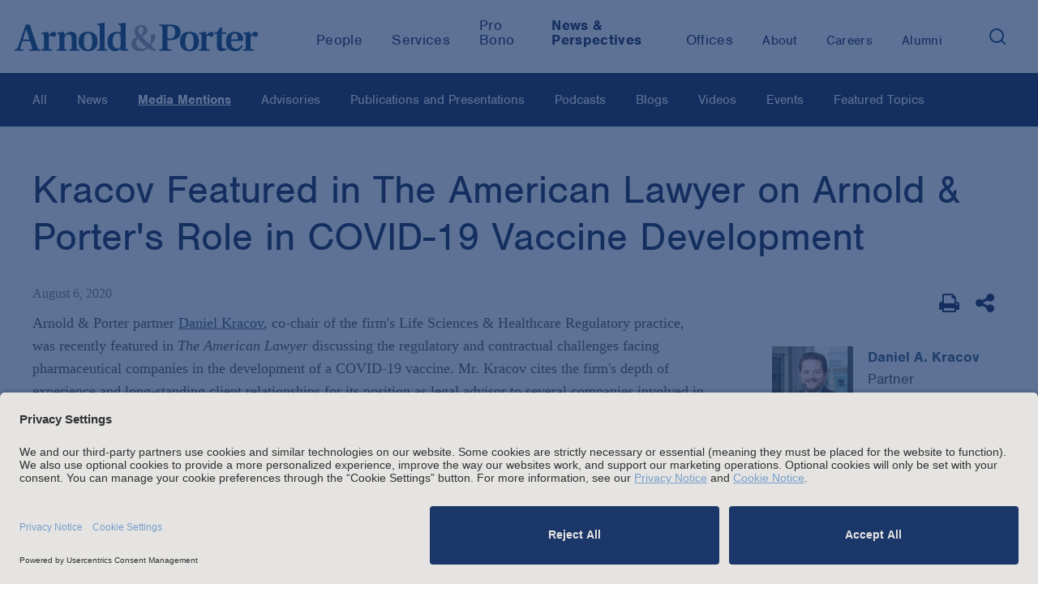

--- FILE ---
content_type: text/html; charset=utf-8
request_url: https://www.arnoldporter.com/en/perspectives/media-mentions/2020/08/kracov-featured-in-american-lawyer-covid-vaccine
body_size: 8041
content:



<!doctype html>
<html lang="en">



<head>
    <link rel="preconnect" href="//app.usercentrics.eu">
    <link rel="preconnect" href="//api.usercentrics.eu">
    <link rel="preload" href="//app.usercentrics.eu/browser-ui/latest/loader.js" as="script">

        <script id="usercentrics-cmp" src="https://app.usercentrics.eu/browser-ui/latest/loader.js"  data-settings-id="BbqveNEUMGDJl-" data-blockingmode="auto"></script>

        <!-- Google Tag Manager -->
        <script>
        (function(w,d,s,l,i){w[l]=w[l]||[];w[l].push({'gtm.start':
        new Date().getTime(),event:'gtm.js'});var f=d.getElementsByTagName(s)[0],
        j=d.createElement(s),dl=l!='dataLayer'?'&l='+l:'';j.async=true;j.src=
        'https://www.googletagmanager.com/gtm.js?id='+i+dl;f.parentNode.insertBefore(j,f);
        })(window,document,'script','dataLayer','GTM-KRKBQH');</script>
        <!-- End Google Tag Manager -->

    <title>Kracov Featured in The American Lawyer on Arnold &amp; Porter&#39;s Role in COVID-19 Vaccine Development | Media Mentions |  Arnold &amp; Porter</title>
    <meta charset="utf-8">
    <meta http-equiv="X-UA-Compatible" content="IE=edge">
    <meta name="viewport" content="width=device-width, initial-scale=1, maximum-scale=2.0">

    <meta name="robots" content="NOINDEX,FOLLOW" />

    <meta name='description' content=''>
    <meta name='keywords' content=''>

    <!-- Google CSE SectionFilter -->
    <meta name="limitfilter" content="perspectives" />

    <!-- Facebook Open Graph / Google Plus + -->
    <!-- Application ID for FB <meta content="fb:app_id" content=""> -->
    <meta property='og:type' content='website'>
    <meta property='og:title' content='Kracov Featured in The American Lawyer on Arnold & Porter's Role in COVID-19 Vaccine Development | Media Mentions | Arnold & Porter'>
    <meta property='og:site_name' content='Arnold & Porter'>
    <meta property='og:url' content='https://www.arnoldporter.com/en/perspectives/media-mentions/2020/08/kracov-featured-in-american-lawyer-covid-vaccine'>


            <meta property='og:image' content='https://www.arnoldporter.com/-/media/images/social-media-image-shares/arnold-porter/linkedin/misc/2020/kracov-american-lawyer-quote.jpg?rev=947e083654aa4acea13960bc68e6625e&amp;sc_lang=en&amp;hash=2B4440D5FED7C4735C05D8C6577D1D4D'>


    <!-- Twitter Cards / * Using property/not name to pass validation -->
    <!-- You must be approved to display twitter cards -->
    <meta name='twitter:card' content='Summary'>
    <meta name='twitter:site' content='@arnoldporter'>
    <meta name='twitter:title' content='Kracov Featured in The American Lawyer on Arnold & Porter's Role in COVID-19 Vaccine Development | Media Mentions | Arnold & Porter'>

        <meta name='twitter:description' content='Arnold & Porter'>



    <meta name='twitter:url' content='https://www.arnoldporter.com/en/perspectives/media-mentions/2020/08/kracov-featured-in-american-lawyer-covid-vaccine'>
    <meta name='twitter:creator' content='Arnold & Porter'>

    <link rel="shortcut icon" href="/favicon.ico" type="image/x-icon">
    <link rel="canonical" href="https://www.arnoldporter.com/en/perspectives/media-mentions/2020/08/kracov-featured-in-american-lawyer-covid-vaccine" />

    <link href="/Content/public/styles/lib/tabulator_simple.min.v-x5ogtjlgee9438dsqk4v7g.css" rel="stylesheet">
    <link href="/Content/public/styles/site.v-pnc7c2af1nf00n7ucibsaw.css" rel="stylesheet">
    <link href="/Content/public/styles/lib/jquery-ui.v-skodb4fiw4nvefpmfzjpta.css" rel="stylesheet">

    <script type="text/javascript"
            src="https://static.cloud.coveo.com/coveo.analytics.js/2/coveoua.js">
    </script>
    <script>
        coveoua("init", "xxa26e1d6f-92ff-4631-a356-c3fa5a798857", "https://arnoldporterproduction1ppbgs8q7.analytics.org.coveo.com");
        coveoua("send", "view", {
            contentIdKey: "itemId",
            contentIdValue: "6795078a-8108-45a4-9a2f-310c4877166a",
            contentType: "news",
        })
    </script>

    <script src="//use.typekit.net/cca8jdt.js"></script>
    <script>try { Typekit.load(); } catch (e) { }</script>
    <script src="//cdnjs.cloudflare.com/ajax/libs/modernizr/2.8.3/modernizr.min.js"></script>
    <script type="text/javascript" src="/Content/public/scripts/lib.v-ccmbudbtld8mmidf3gjkya.js"></script>
    <script type="text/javascript" src="/Content/public/scripts/site.v-gv3ukknxetdtasgmtl2p8w.js"></script>
    <script type="text/javascript" defer="defer" src="https://extend.vimeocdn.com/ga/14940200.js"></script>

    <!--Vuture tracking-->
    <script>!function (r) { var i = document.createElement("img"); i.setAttribute("src", "//arnoldporter.vuturevx.com/security/tracker.gif?referer=" + encodeURIComponent(r)) }(document.referrer);</script>
</head>
<body>
        <!-- Google Tag Manager (noscript) -->
        <noscript><iframe src="https://www.googletagmanager.com/ns.html?id=GTM-KRKBQH" height="0" width="0" style="display:none;visibility:hidden"></iframe></noscript>
        <!-- End Google Tag Manager (noscript) -->
<header>
    

        <!-- Google Tag Manager -->
        <noscript><iframe src="//www.googletagmanager.com/ns.html?id=GTM-KRKBQH" height="0" width="0" style="display: none; visibility: hidden"></iframe></noscript>
        <script>
            (function (w, d, s, l, i) {
                w[l] = w[l] || [];
                w[l].push({
                    'gtm.start':
                        new Date().getTime(),
                    event: 'gtm.js'
                });
                var f = d.getElementsByTagName(s)[0],
                    j = d.createElement(s),
                    dl = l != 'dataLayer' ? '&l=' + l : '';
                j.async = true;
                j.src =
                    '//www.googletagmanager.com/gtm.js?id=' + i + dl;
                f.parentNode.insertBefore(j, f);
            })(window, document, 'script', 'dataLayer', 'GTM-KRKBQH');
        </script>
        <!-- End Google Tag Manager -->
<!-- stopindex -->
<a class="skip-main" href="#main">Skip to main content</a>
<!-- startindex -->
<!-- stopindex -->
<div class="site-header">

    <a class="header-logo" href="/en" aria-label="Arnold &amp; Porter Home Page">
        <img src="/Content/public/images/AP_Logo_RGB.svg" alt="Arnold &amp; Porter" aria-hidden="true">
    </a>
    <div class="site-header__navigation-container">
        <nav class="header-nav-featured">
            <ul class="header-nav-featured">
                        <li class="featured-navitem ">
                            <a class="featured-navitem " href="/en/people"
                               aria-current="false"><span>People</span></a>
                        </li>
                            <li class="featured-navitem ">
                                <a class="featured-navitem " href="/en/services/capabilities"
                                   aria-current="false"><span>Services</span></a>
                            </li>
                        <li class="featured-navitem ">
                            <a class="featured-navitem " href="/en/about/pro-bono"
                               aria-current="false"><span>Pro Bono</span></a>
                        </li>
                            <li class="featured-navitem is-active">
                                <a class="featured-navitem is-active" href="/en/perspectives/all"
                                   aria-current="true"><span>News &amp; Perspectives</span></a>
                            </li>
                        <li class="featured-navitem ">
                            <a class="featured-navitem " href="/en/offices"
                               aria-current="false"><span>Offices</span></a>
                        </li>
            </ul>
        </nav>
        <nav class="header-nav-featured header-nav-secondary" aria-label="secondary">
            <ul class="header-nav-featured header-nav-secondary">
                            <li class="featured-navitem " href="/en/about/firm">
                                <a class="featured-navitem " href="/en/about/firm"
                                   aria-current="false"><span>About</span></a>
                            </li>
                        <li class="featured-navitem ">
                            <a class="featured-navitem " href="/en/careers"
                               aria-current="false"><span>Careers</span></a>
                        </li>
                        <li class="featured-navitem ">
                            <a class="featured-navitem " href="/en/alumni"
                               aria-current="false"><span>Alumni</span></a>
                        </li>
                <li class="featured-navitem-search">
                    <button class="search-toggle" aria-expanded="false" aria-label="Search">
                        <img src="/Content/public/images/icons/search.svg" class="search-toggle__search" alt="Search" aria-hidden="true" />
                    </button>
                </li>
            </ul>
        </nav>
    </div>

    
    <div class="header-nav-menu">

<div id="header-site-search" class="site-search js-typeahead">
    <div class="site-search__container">
        <div class="site-search__gradient"></div>
        <div class="site-search__text">
            <input type="text" class="search-input" placeholder="Search">
            <button class="search-button" role="button" aria-label="Search">
                <img src="/Content/public/images/icons/search.svg" alt="Search" />
            </button>
        </div>
        <button class="fa search-toggle site-search__close" aria-label="Close">&times;</button>
    </div>



<div class="typeahead closed">
    <div aria-live="polite">
        <span class="screenreader-only" data-bind="text: [$root.typeaheadData().length] +' results returned'"></span>
        <ul class="typeahead-list">
            <!-- ko foreach: $root.typeaheadData() -->
            <li class="typeahead-item" data-bind="attr: { 'data-index': $index }">
                <a data-bind="attr: { href: Url }, text: Label" aria-live="off"></a>
            </li>
            <!-- /ko -->
            <!-- ko if: $root.hasSearchLink() && !!$root.typeaheadData() -->
            <li class="typeahead-item" data-bind="attr: { 'data-index': $root.typeaheadData().length }">
                <a data-bind="attr: { href: [window.location.origin, '/sitesearch?keyword=', $root.searchText()].join('') }, text: ['Search the site for:', $root.searchText()].join(' ')" aria-live="off" aria-hidden="true" tabindex="-1"></a>
            </li>
            <!-- /ko -->
        </ul>
    </div>
</div>

</div>

<script type="text/javascript">
    var Typeahead = require('typeahead')
    var typeahead = new Typeahead('/api/general/sitesearchtypeahead', '#header-site-search input[type="text"]', '#header-site-search .typeahead', null, true)
</script>

    <script type="text/javascript">
        var siteSearch = require('sitesearch')
        siteSearch.initHeader('/en/sitesearch')
    </script>


        <div class="header-nav-menu__mobile">
            <nav class="header-nav-featured">
                        <a class="featured-navitem " href="/en/people"><span>People</span></a>
                            <a class="featured-navitem " href="/en/services/capabilities"><span>Services</span></a>
                        <a class="featured-navitem " href="/en/about/pro-bono"><span>Pro Bono</span></a>
                            <a class="featured-navitem is-active" href="/en/perspectives/all"><span>News &amp; Perspectives</span></a>
                        <a class="featured-navitem " href="/en/offices"><span>Offices</span></a>
            </nav>
            <nav class="header-nav-featured header-nav-secondary" aria-label="secondary">
                            <a class="featured-navitem " href="/en/about/firm"><span>About</span></a>
                        <a class="featured-navitem " href="/en/careers"><span>Careers</span></a>
                        <a class="featured-navitem " href="/en/alumni"><span>Alumni</span></a>
            </nav>
        </div>
    </div>

    <div class="mobile-nav-toggle">
        <button type="button" class="tcon tcon-menu--xbutterfly" aria-label="toggle menu">
            <div class='menu-container'>
                <span class="tcon-visuallyhidden">toggle menu</span>
                <span class='tcon-menu__label tcon-menu__label-menu'>Menu</span>
                <span class='tcon-menu__label tcon-menu__label-close'>Close</span>
                <span class="tcon-menu__lines" aria-hidden="true"></span>
            </div>
        </button>
    </div>
    <div class="fullscreen-dim" style="display: none;"></div>
</div>
<!-- startindex -->

</header>
<main>

    <!-- stopindex -->
    <div class="site-subnav site-wrapper-fluid js-subnav">
        <div class="site-subnav-label">All</div>
        <nav aria-label="Sidebar" id="main">
            <ul class="site-subnav-ul">
                        <li class="site-subnav-li">
                            <a class='site-subnav-link ' href='/en/perspectives/all' target="_self" aria-current="false">All</a>
                        </li>
                        <li class="site-subnav-li">
                            <a class='site-subnav-link ' href='/en/perspectives/news' target="_self" aria-current="false">News</a>
                        </li>
                        <li class="site-subnav-li">
                            <a class='site-subnav-link is-active' href='/en/perspectives/media-mentions' target="_self" aria-current="true">Media Mentions</a>
                        </li>
                        <li class="site-subnav-li">
                            <a class='site-subnav-link ' href='/en/perspectives/advisories' target="_self" aria-current="false">Advisories</a>
                        </li>
                        <li class="site-subnav-li">
                            <a class='site-subnav-link ' href='/en/perspectives/publications' target="_self" aria-current="false">Publications and Presentations</a>
                        </li>
                        <li class="site-subnav-li">
                            <a class='site-subnav-link ' href='/en/perspectives/podcasts' target="_self" aria-current="false">Podcasts</a>
                        </li>
                        <li class="site-subnav-li">
                            <a class='site-subnav-link ' href='/en/perspectives/blogs' target="_self" aria-current="false">Blogs</a>
                        </li>
                        <li class="site-subnav-li">
                            <a class='site-subnav-link ' href='/en/perspectives/videos' target="_self" aria-current="false">Videos</a>
                        </li>
                        <li class="site-subnav-li">
                            <a class='site-subnav-link ' href='/en/perspectives/events' target="_self" aria-current="false">Events</a>
                        </li>
                        <li class="site-subnav-li">
                            <a class='site-subnav-link ' href='/en/perspectives/topics' target="_self" aria-current="false">Featured Topics</a>
                        </li>
            </ul>
        </nav>
    </div>
    <!-- startindex -->

        <div class="site-content publication-details perspective-detail">
        <div class="site-main-content site-wrapper">
            <div class="site-title">
                <h1 class="page-title">Kracov Featured in The American Lawyer on Arnold & Porter's Role in COVID-19 Vaccine Development</h1>
                <h3 class="page-subtitle"></h3>
            </div>
            <div id="anchor-overview" class="content-block js-anchor-tab-section">
                <div class="grid-content">
                    <div class="grid-content-main">


                            <div class="news-date">August 6, 2020</div>

<div class='rich-text'>
    <div class="rich-text-dropcap rich-text-intro">
        <p>Arnold &amp; Porter partner&nbsp;<a href="/en/people/k/kracov-daniel-a">Daniel Kracov</a>, co-chair of the firm's Life Sciences &amp; Healthcare Regulatory practice, was recently featured in <em>The American Lawyer</em> discussing the regulatory and contractual challenges facing pharmaceutical companies in the development of a COVID-19 vaccine. Mr. Kracov cites the firm's depth of experience and long-standing client relationships for its position as legal advisor to several companies involved in bringing a vaccine to market. &nbsp;</p>
<p><a rel="noopener noreferrer" href="https://www.law.com/americanlawyer/2020/08/05/path-to-covid-19-vaccine-treatments-runs-through-big-law/" target="_blank">&raquo; Read the full article</a> (subscription required)</p>
    </div>

</div>

<!-- stopindex -->
<div class="share-tools">
    <h2 class="share-tools-title">Share this with others: </h2>
    <div class="addthis_toolbox">
        <div class="custom_images">
            <a class="addthis_button_linkedin fa fa-linkedin gtm-share-icon"href='https://www.linkedin.com/shareArticle?mini=true&amp;url=https://www.arnoldporter.com/en/perspectives/media-mentions/2020/08/kracov-featured-in-american-lawyer-covid-vaccine' target="_blank" aria-label="LinkedIn"></a>
            <a class="addthis_button_facebook fa fa-facebook gtm-share-icon" href='https://www.facebook.com/sharer/sharer.php?u=https://www.arnoldporter.com/en/perspectives/media-mentions/2020/08/kracov-featured-in-american-lawyer-covid-vaccine' target="_blank" aria-label="Facebook"></a>
            <a class="addthis_button_email fa fa-envelope gtm-share-icon" href='mailto:?subject=Link%20on%20Arnold%20%26%20Porter%20site&amp;body=https://www.arnoldporter.com/en/perspectives/media-mentions/2020/08/kracov-featured-in-american-lawyer-covid-vaccine' aria-label="Email"></a>
        </div>
    </div>
</div>
<!-- startindex -->

                        <!-- stopindex -->


                        <!-- startindex -->
                    </div>
                    <div class="grid-content-sidebar">


<!-- stopindex -->
<div class="page-tools-wrap">
    <div class="page-tools" style="align-items: baseline;">
            <button type="submit" class='page-tools-icon js-print' aria-label="Print Page">
                <i class='fa fa-print'></i>
            </button>


            <div>
                <button class='page-tools-icon addthis_button' aria-label="Share This" aria-expanded="false" style="top:0px;"
                        onclick="(function () { let display = document.querySelectorAll('.share__item')[0].style.display == 'none' ? 'block' : 'none'; for (let el of document.querySelectorAll('.share__item')) el.style.display = display;})(); return false;">
                    <i class='fa fa-share-alt'></i>
                </button>
                <ul class="page-tools-icon" style="position:absolute;top:3rem;">
                    <li class="page-tools-icon share__item" style="display:none">
                        <a class="addthis_button_linkedin fa fa-linkedin gtm-share-icon" href='https://www.linkedin.com/shareArticle?mini=true&amp;url=https%3a%2f%2fwww.arnoldporter.com%2fen%2fperspectives%2fmedia-mentions%2f2020%2f08%2fkracov-featured-in-american-lawyer-covid-vaccine' target="_blank" aria-label="LinkedIn"></a>
                    </li>
                    <li class="page-tools-icon share__item" style="display:none">
                        <a class="addthis_button_facebook fa fa-facebook gtm-share-icon" href='https://www.facebook.com/sharer/sharer.php?u=https%3a%2f%2fwww.arnoldporter.com%2fen%2fperspectives%2fmedia-mentions%2f2020%2f08%2fkracov-featured-in-american-lawyer-covid-vaccine' target="_blank" aria-label="Facebook"></a>
                    </li>
                    <li class="page-tools-icon share__item" style="display:none">
                        <a class="addthis_button_email fa fa-envelope gtm-share-icon" href='mailto:?subject=Link%20on%20Arnold%20%26%20Porter%20site&amp;body=https%3a%2f%2fwww.arnoldporter.com%2fen%2fperspectives%2fmedia-mentions%2f2020%2f08%2fkracov-featured-in-american-lawyer-covid-vaccine' aria-label="Email"></a>
                    </li>
                </ul>
            </div>
     </div>
</div>
<!-- startindex -->




    <section class="lawyer-contacts">
            <!-- stopindex -->
            <h2></h2>
            <!-- startindex -->
            <div class="lawyer-contacts__items">

                    <div class="lawyer-contacts__item">
                        <a href="/en/people/k/kracov-daniel-a" tabindex="-1">
                            <img src="/-/media/images/people/k/kracov-daniel-a/highresolutionimage/kracov_daniel.jpg?rev=a135acdf9b4a4f73b9388fcbc0ea28e4&amp;sc_lang=en&amp;hash=A86F488140ABA33CC1EB3ABA08E79917"
                                 class="lawyer-contacts__image" alt="Daniel A. Kracov" tabindex="-1">
                        </a>
                        <div class="lawyer-contacts__content">
                            <span class="lawyer-contacts__name">
                                <a class="lawyer-contacts__link" href="/en/people/k/kracov-daniel-a">Daniel A. Kracov</a>
                            </span>

                                <div class="lawyer-contacts__data">Partner</div>

                                        <div class="key-contact-office">Washington, D.C.</div>

                            <!-- stopindex -->
                                <a class="lawyer-contacts__email" href="mailto:daniel.kracov@arnoldporter.com">Email</a>
                            <!-- startindex -->

                                        <a class="lawyer-contacts__data" href="tel:+1 202.942.5120">+1 202.942.5120</a>
                        </div>
                    </div>
            </div>

    </section>


    <div class="side-list">
        <!-- stopindex -->
        <h2 class="side-list-title">Related Services</h2>
        <!-- startindex -->
        <ul>
                <li>
                    <a class="side-list-item" aria-label="Services/Life Sciences &amp; Healthcare Regulatory" href="/en/services/capabilities/practices/life-sciences-and-healthcare-regulatory">Life Sciences & Healthcare Regulatory</a>
                </li>
                <li>
                    <a class="side-list-item" aria-label="Services/Global Life Sciences" href="/en/services/capabilities/industries/life-sciences">Global Life Sciences</a>
                </li>
        </ul>
    </div>



    <!-- stopindex -->
    <aside class="media-contact">
        <h2>Media Contact</h2>

        <p>Issara Baumann<br />
Senior Media Relations Manager<br />
<a href="mailto:issara.baumann@arnoldporter.com">issara.baumann@arnoldporter.com</a><br />
+1 202.942.6682</p>
<p>Derek Parsons<br />
Media Relations Manager<br />
<a href="mailto:derek.parsons@arnoldporter.com">derek.parsons@arnoldporter.com</a><br />
+1 212.836.7045</p>
    </aside>
    <!-- startindex -->

                    </div>
                </div>
            </div>
        </div>
    </div>

</main>

<footer>
        <!-- stopindex -->
    <div class="site-footer">

        <h2 class="site-footer__headline">
           Stay up to date with the latest.
        </h2>

            <div class="site-footer__cta">
                <a href="https://comms.arnoldporter.com/8/767/forms/update-your-preferences--blank-.asp" target="_blank">
                    <span>Join Our Email List</span>
                </a>
            </div>

        <div class="social-icons">
            <ul>


                    <li>
                        <a href="https://www.linkedin.com/company/162519/" target="_blank" class="fa fa-linkedin" aria-label="LinkedIn"></a>
                    </li>

                    <li>
                        <a href="https://www.instagram.com/arnoldandporter/" target="_blank" class="fa fa-instagram" aria-label="Instagram"></a>
                    </li>

                    <li>
                        <a href="https://www.facebook.com/pages/Arnold-Porter-LLP/117157202106" target="_blank" class="fa fa-facebook" aria-label="Facebook"></a>
                    </li>

                    <li>
                        <a href="https://twitter.com/arnoldporter" target="_blank" class="fa fa-twitter" aria-label="Twitter"></a>
                    </li>

                    <li>
                        <a href="https://www.youtube.com/channel/UCpLZa1FYLgRgb9b3PaXj_sQ" target="_blank" class="fa fa-youtube" aria-label="Youtube"></a>
                    </li>


                    <li>
                        <span class="social-icons__spacer"></span>
                        <a href="https://www.arnoldporter.com/rss/perspectives" target="_blank" class="fa fa-rss-square social-icons__rss" aria-label="News and Perspectives"></a>
                        <span></span>
                    </li>
            </ul>
        </div>

        <div class="site-footer__navigation">
            <nav class="footer-links">
                    <button class="footer-links__expander js-footer-links-expander" aria-expanded="false">
                        <span>Attorney Advertising and Other Legal Policies</span>
                    </button>

                <div class="js-footer-links footer-links__legal-policy footer-links__legal-policy--collapsed">
                    <ul>
                                <li><a class="footer-link" href="/en/footer/copyright">Copyright</a></li>
                                <li><a class="footer-link" href="/en/footer/disclaimer">LLP Status, and Attorney Advertising and Other Disclaimers</a></li>
                                <li><a class="footer-link" href="/en/footer/cookie-notice">Cookie Notice</a></li>
                                <li><a class="footer-link" href="/en/footer/uk-modern-slavery-act">UK Modern Slavery Act</a></li>
                                <li><a class="footer-link" href="/en/footer/amsterdam-office-information">Amsterdam Office Information</a></li>
                    </ul>
                </div>
                <ul>
                            <li><a class="footer-link" href="/en/footer/statement-of-clients-rights">Statement of Client's Rights</a></li>
                            <li><a class="footer-link" href="/en/footer/employment-tribunal-fees">Employment Tribunal and Immigration Fees</a></li>
                            <li><a class="footer-link" href="/en/footer/privacy-notice">Privacy</a></li>
                            <li><a class="footer-link" href="/en/alumni">Alumni</a></li>
                            <li><a class="footer-link" href="/en/footer/for-employees">For Employees</a></li>
                            <li><a class="footer-link" href="/en/footer/operating-status">Operating Status</a></li>
                </ul>
            </nav>
            <div class="copyright">© Arnold & Porter Kaye Scholer LLP 2025 All Rights Reserved.</div>
        </div>
    </div>
    <!-- startindex -->

</footer>

    <div class="window-shade"></div>
    <div class="modal"></div>




<!-- stopindex -->
<div id="email-modal">
    <div class="email-modal-content" aria-hidden="true">
        <div class="header">
            <h2>Email Disclaimer</h2>
        </div>
        <div class="copy">
            
        </div>
        <div class="cf footer clearfix">
            <a href="javascript:void(0);" class="btn close reject-disclaimer" tabindex="-1">Reject</a>
            <a href="javascript:void(0);" class="btn close accept-disclaimer" tabindex="-1">Accept</a>
            <input class="email-link" type="hidden" value="" />
        </div>
    </div>
    <div class="overlay"></div>
</div>
<!-- startindex -->



    
    <img height="1" width="1" style="display:none;" alt="" src="https://px.ads.linkedin.com/collect/?pid=1448052&fmt=gif" />

    <script type="text/javascript">_linkedin_partner_id = "3142348"; window._linkedin_data_partner_ids = window._linkedin_data_partner_ids || []; window._linkedin_data_partner_ids.push(_linkedin_partner_id);</script>
    <script type="text/javascript">(function () { var s = document.getElementsByTagName("script")[0]; var b = document.createElement("script"); b.type = "text/javascript"; b.async = true; b.src = "https://snap.licdn.com/li.lms-analytics/insight.min.js"; s.parentNode.insertBefore(b, s); })();</script>
    <noscript> <img height="1" width="1" style="display:none;" alt="" src="https://px.ads.linkedin.com/collect/?pid=3142348&fmt=gif" /> </noscript>

</body>
<script type="text/javascript">
    /*<![CDATA[*/
    (function () {
        var sz = document.createElement('script'); sz.type = 'text/javascript'; sz.async = true;
        sz.src = '//siteimproveanalytics.com/js/siteanalyze_11904.js';
        var s = document.getElementsByTagName('script')[0]; s.parentNode.insertBefore(sz, s);
    })();
    /*]]>*/
</script>

</html>

--- FILE ---
content_type: image/svg+xml
request_url: https://www.arnoldporter.com/Content/public/images/icons/arrow-right-white.svg
body_size: -1599
content:
<svg width="14" height="14" viewBox="0 0 14 14" fill="none" xmlns="http://www.w3.org/2000/svg">
<path d="M1 7H13" stroke="#fff" stroke-linecap="round" stroke-linejoin="round"/>
<path d="M7 1L13 7L7 13" stroke="#fff" stroke-linecap="round" stroke-linejoin="round"/>
</svg>
